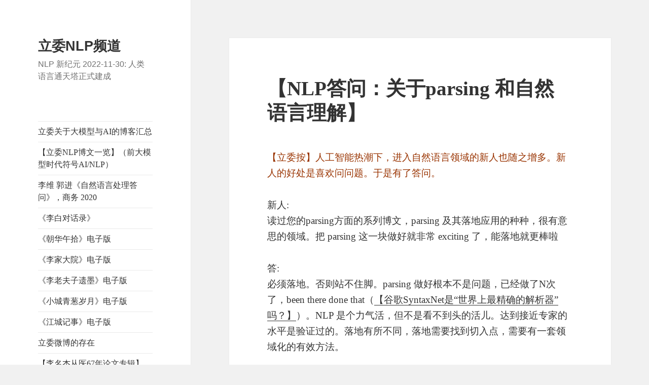

--- FILE ---
content_type: text/html; charset=UTF-8
request_url: https://liweinlp.com/4346
body_size: 17836
content:
<!DOCTYPE html>
<html lang="zh-Hans" class="no-js">
<head>
	<meta charset="UTF-8">
	<meta name="viewport" content="width=device-width, initial-scale=1.0">
	<link rel="profile" href="https://gmpg.org/xfn/11">
	<link rel="pingback" href="https://liweinlp.com/xmlrpc.php">
	<script>(function(html){html.className = html.className.replace(/\bno-js\b/,'js')})(document.documentElement);</script>
<title>【NLP答问：关于parsing 和自然语言理解】 - 立委NLP频道</title>
<meta name='robots' content='max-image-preview:large' />
<link rel='dns-prefetch' href='//liweinlp.com' />
<link rel="alternate" type="application/rss+xml" title="立委NLP频道 &raquo; Feed" href="https://liweinlp.com/feed" />
<link rel="alternate" type="application/rss+xml" title="立委NLP频道 &raquo; 评论 Feed" href="https://liweinlp.com/comments/feed" />
<link rel="alternate" type="application/rss+xml" title="立委NLP频道 &raquo; 【NLP答问：关于parsing 和自然语言理解】 评论 Feed" href="https://liweinlp.com/4346/feed" />
<link rel="alternate" title="oEmbed (JSON)" type="application/json+oembed" href="https://liweinlp.com/wp-json/oembed/1.0/embed?url=https%3A%2F%2Fliweinlp.com%2F4346" />
<link rel="alternate" title="oEmbed (XML)" type="text/xml+oembed" href="https://liweinlp.com/wp-json/oembed/1.0/embed?url=https%3A%2F%2Fliweinlp.com%2F4346&#038;format=xml" />
<style id='wp-img-auto-sizes-contain-inline-css'>
img:is([sizes=auto i],[sizes^="auto," i]){contain-intrinsic-size:3000px 1500px}
/*# sourceURL=wp-img-auto-sizes-contain-inline-css */
</style>
<style id='wp-block-library-inline-css'>
:root{--wp-block-synced-color:#7a00df;--wp-block-synced-color--rgb:122,0,223;--wp-bound-block-color:var(--wp-block-synced-color);--wp-editor-canvas-background:#ddd;--wp-admin-theme-color:#007cba;--wp-admin-theme-color--rgb:0,124,186;--wp-admin-theme-color-darker-10:#006ba1;--wp-admin-theme-color-darker-10--rgb:0,107,160.5;--wp-admin-theme-color-darker-20:#005a87;--wp-admin-theme-color-darker-20--rgb:0,90,135;--wp-admin-border-width-focus:2px}@media (min-resolution:192dpi){:root{--wp-admin-border-width-focus:1.5px}}.wp-element-button{cursor:pointer}:root .has-very-light-gray-background-color{background-color:#eee}:root .has-very-dark-gray-background-color{background-color:#313131}:root .has-very-light-gray-color{color:#eee}:root .has-very-dark-gray-color{color:#313131}:root .has-vivid-green-cyan-to-vivid-cyan-blue-gradient-background{background:linear-gradient(135deg,#00d084,#0693e3)}:root .has-purple-crush-gradient-background{background:linear-gradient(135deg,#34e2e4,#4721fb 50%,#ab1dfe)}:root .has-hazy-dawn-gradient-background{background:linear-gradient(135deg,#faaca8,#dad0ec)}:root .has-subdued-olive-gradient-background{background:linear-gradient(135deg,#fafae1,#67a671)}:root .has-atomic-cream-gradient-background{background:linear-gradient(135deg,#fdd79a,#004a59)}:root .has-nightshade-gradient-background{background:linear-gradient(135deg,#330968,#31cdcf)}:root .has-midnight-gradient-background{background:linear-gradient(135deg,#020381,#2874fc)}:root{--wp--preset--font-size--normal:16px;--wp--preset--font-size--huge:42px}.has-regular-font-size{font-size:1em}.has-larger-font-size{font-size:2.625em}.has-normal-font-size{font-size:var(--wp--preset--font-size--normal)}.has-huge-font-size{font-size:var(--wp--preset--font-size--huge)}:root .has-text-align-center{text-align:center}:root .has-text-align-left{text-align:left}:root .has-text-align-right{text-align:right}.has-fit-text{white-space:nowrap!important}#end-resizable-editor-section{display:none}.aligncenter{clear:both}.items-justified-left{justify-content:flex-start}.items-justified-center{justify-content:center}.items-justified-right{justify-content:flex-end}.items-justified-space-between{justify-content:space-between}.screen-reader-text{word-wrap:normal!important;border:0;clip-path:inset(50%);height:1px;margin:-1px;overflow:hidden;padding:0;position:absolute;width:1px}.screen-reader-text:focus{background-color:#ddd;clip-path:none;color:#444;display:block;font-size:1em;height:auto;left:5px;line-height:normal;padding:15px 23px 14px;text-decoration:none;top:5px;width:auto;z-index:100000}html :where(.has-border-color){border-style:solid}html :where([style*=border-top-color]){border-top-style:solid}html :where([style*=border-right-color]){border-right-style:solid}html :where([style*=border-bottom-color]){border-bottom-style:solid}html :where([style*=border-left-color]){border-left-style:solid}html :where([style*=border-width]){border-style:solid}html :where([style*=border-top-width]){border-top-style:solid}html :where([style*=border-right-width]){border-right-style:solid}html :where([style*=border-bottom-width]){border-bottom-style:solid}html :where([style*=border-left-width]){border-left-style:solid}html :where(img[class*=wp-image-]){height:auto;max-width:100%}:where(figure){margin:0 0 1em}html :where(.is-position-sticky){--wp-admin--admin-bar--position-offset:var(--wp-admin--admin-bar--height,0px)}@media screen and (max-width:600px){html :where(.is-position-sticky){--wp-admin--admin-bar--position-offset:0px}}

/*# sourceURL=wp-block-library-inline-css */
</style><style id='global-styles-inline-css'>
:root{--wp--preset--aspect-ratio--square: 1;--wp--preset--aspect-ratio--4-3: 4/3;--wp--preset--aspect-ratio--3-4: 3/4;--wp--preset--aspect-ratio--3-2: 3/2;--wp--preset--aspect-ratio--2-3: 2/3;--wp--preset--aspect-ratio--16-9: 16/9;--wp--preset--aspect-ratio--9-16: 9/16;--wp--preset--color--black: #000000;--wp--preset--color--cyan-bluish-gray: #abb8c3;--wp--preset--color--white: #fff;--wp--preset--color--pale-pink: #f78da7;--wp--preset--color--vivid-red: #cf2e2e;--wp--preset--color--luminous-vivid-orange: #ff6900;--wp--preset--color--luminous-vivid-amber: #fcb900;--wp--preset--color--light-green-cyan: #7bdcb5;--wp--preset--color--vivid-green-cyan: #00d084;--wp--preset--color--pale-cyan-blue: #8ed1fc;--wp--preset--color--vivid-cyan-blue: #0693e3;--wp--preset--color--vivid-purple: #9b51e0;--wp--preset--color--dark-gray: #111;--wp--preset--color--light-gray: #f1f1f1;--wp--preset--color--yellow: #f4ca16;--wp--preset--color--dark-brown: #352712;--wp--preset--color--medium-pink: #e53b51;--wp--preset--color--light-pink: #ffe5d1;--wp--preset--color--dark-purple: #2e2256;--wp--preset--color--purple: #674970;--wp--preset--color--blue-gray: #22313f;--wp--preset--color--bright-blue: #55c3dc;--wp--preset--color--light-blue: #e9f2f9;--wp--preset--gradient--vivid-cyan-blue-to-vivid-purple: linear-gradient(135deg,rgb(6,147,227) 0%,rgb(155,81,224) 100%);--wp--preset--gradient--light-green-cyan-to-vivid-green-cyan: linear-gradient(135deg,rgb(122,220,180) 0%,rgb(0,208,130) 100%);--wp--preset--gradient--luminous-vivid-amber-to-luminous-vivid-orange: linear-gradient(135deg,rgb(252,185,0) 0%,rgb(255,105,0) 100%);--wp--preset--gradient--luminous-vivid-orange-to-vivid-red: linear-gradient(135deg,rgb(255,105,0) 0%,rgb(207,46,46) 100%);--wp--preset--gradient--very-light-gray-to-cyan-bluish-gray: linear-gradient(135deg,rgb(238,238,238) 0%,rgb(169,184,195) 100%);--wp--preset--gradient--cool-to-warm-spectrum: linear-gradient(135deg,rgb(74,234,220) 0%,rgb(151,120,209) 20%,rgb(207,42,186) 40%,rgb(238,44,130) 60%,rgb(251,105,98) 80%,rgb(254,248,76) 100%);--wp--preset--gradient--blush-light-purple: linear-gradient(135deg,rgb(255,206,236) 0%,rgb(152,150,240) 100%);--wp--preset--gradient--blush-bordeaux: linear-gradient(135deg,rgb(254,205,165) 0%,rgb(254,45,45) 50%,rgb(107,0,62) 100%);--wp--preset--gradient--luminous-dusk: linear-gradient(135deg,rgb(255,203,112) 0%,rgb(199,81,192) 50%,rgb(65,88,208) 100%);--wp--preset--gradient--pale-ocean: linear-gradient(135deg,rgb(255,245,203) 0%,rgb(182,227,212) 50%,rgb(51,167,181) 100%);--wp--preset--gradient--electric-grass: linear-gradient(135deg,rgb(202,248,128) 0%,rgb(113,206,126) 100%);--wp--preset--gradient--midnight: linear-gradient(135deg,rgb(2,3,129) 0%,rgb(40,116,252) 100%);--wp--preset--gradient--dark-gray-gradient-gradient: linear-gradient(90deg, rgba(17,17,17,1) 0%, rgba(42,42,42,1) 100%);--wp--preset--gradient--light-gray-gradient: linear-gradient(90deg, rgba(241,241,241,1) 0%, rgba(215,215,215,1) 100%);--wp--preset--gradient--white-gradient: linear-gradient(90deg, rgba(255,255,255,1) 0%, rgba(230,230,230,1) 100%);--wp--preset--gradient--yellow-gradient: linear-gradient(90deg, rgba(244,202,22,1) 0%, rgba(205,168,10,1) 100%);--wp--preset--gradient--dark-brown-gradient: linear-gradient(90deg, rgba(53,39,18,1) 0%, rgba(91,67,31,1) 100%);--wp--preset--gradient--medium-pink-gradient: linear-gradient(90deg, rgba(229,59,81,1) 0%, rgba(209,28,51,1) 100%);--wp--preset--gradient--light-pink-gradient: linear-gradient(90deg, rgba(255,229,209,1) 0%, rgba(255,200,158,1) 100%);--wp--preset--gradient--dark-purple-gradient: linear-gradient(90deg, rgba(46,34,86,1) 0%, rgba(66,48,123,1) 100%);--wp--preset--gradient--purple-gradient: linear-gradient(90deg, rgba(103,73,112,1) 0%, rgba(131,93,143,1) 100%);--wp--preset--gradient--blue-gray-gradient: linear-gradient(90deg, rgba(34,49,63,1) 0%, rgba(52,75,96,1) 100%);--wp--preset--gradient--bright-blue-gradient: linear-gradient(90deg, rgba(85,195,220,1) 0%, rgba(43,180,211,1) 100%);--wp--preset--gradient--light-blue-gradient: linear-gradient(90deg, rgba(233,242,249,1) 0%, rgba(193,218,238,1) 100%);--wp--preset--font-size--small: 13px;--wp--preset--font-size--medium: 20px;--wp--preset--font-size--large: 36px;--wp--preset--font-size--x-large: 42px;--wp--preset--spacing--20: 0.44rem;--wp--preset--spacing--30: 0.67rem;--wp--preset--spacing--40: 1rem;--wp--preset--spacing--50: 1.5rem;--wp--preset--spacing--60: 2.25rem;--wp--preset--spacing--70: 3.38rem;--wp--preset--spacing--80: 5.06rem;--wp--preset--shadow--natural: 6px 6px 9px rgba(0, 0, 0, 0.2);--wp--preset--shadow--deep: 12px 12px 50px rgba(0, 0, 0, 0.4);--wp--preset--shadow--sharp: 6px 6px 0px rgba(0, 0, 0, 0.2);--wp--preset--shadow--outlined: 6px 6px 0px -3px rgb(255, 255, 255), 6px 6px rgb(0, 0, 0);--wp--preset--shadow--crisp: 6px 6px 0px rgb(0, 0, 0);}:where(.is-layout-flex){gap: 0.5em;}:where(.is-layout-grid){gap: 0.5em;}body .is-layout-flex{display: flex;}.is-layout-flex{flex-wrap: wrap;align-items: center;}.is-layout-flex > :is(*, div){margin: 0;}body .is-layout-grid{display: grid;}.is-layout-grid > :is(*, div){margin: 0;}:where(.wp-block-columns.is-layout-flex){gap: 2em;}:where(.wp-block-columns.is-layout-grid){gap: 2em;}:where(.wp-block-post-template.is-layout-flex){gap: 1.25em;}:where(.wp-block-post-template.is-layout-grid){gap: 1.25em;}.has-black-color{color: var(--wp--preset--color--black) !important;}.has-cyan-bluish-gray-color{color: var(--wp--preset--color--cyan-bluish-gray) !important;}.has-white-color{color: var(--wp--preset--color--white) !important;}.has-pale-pink-color{color: var(--wp--preset--color--pale-pink) !important;}.has-vivid-red-color{color: var(--wp--preset--color--vivid-red) !important;}.has-luminous-vivid-orange-color{color: var(--wp--preset--color--luminous-vivid-orange) !important;}.has-luminous-vivid-amber-color{color: var(--wp--preset--color--luminous-vivid-amber) !important;}.has-light-green-cyan-color{color: var(--wp--preset--color--light-green-cyan) !important;}.has-vivid-green-cyan-color{color: var(--wp--preset--color--vivid-green-cyan) !important;}.has-pale-cyan-blue-color{color: var(--wp--preset--color--pale-cyan-blue) !important;}.has-vivid-cyan-blue-color{color: var(--wp--preset--color--vivid-cyan-blue) !important;}.has-vivid-purple-color{color: var(--wp--preset--color--vivid-purple) !important;}.has-black-background-color{background-color: var(--wp--preset--color--black) !important;}.has-cyan-bluish-gray-background-color{background-color: var(--wp--preset--color--cyan-bluish-gray) !important;}.has-white-background-color{background-color: var(--wp--preset--color--white) !important;}.has-pale-pink-background-color{background-color: var(--wp--preset--color--pale-pink) !important;}.has-vivid-red-background-color{background-color: var(--wp--preset--color--vivid-red) !important;}.has-luminous-vivid-orange-background-color{background-color: var(--wp--preset--color--luminous-vivid-orange) !important;}.has-luminous-vivid-amber-background-color{background-color: var(--wp--preset--color--luminous-vivid-amber) !important;}.has-light-green-cyan-background-color{background-color: var(--wp--preset--color--light-green-cyan) !important;}.has-vivid-green-cyan-background-color{background-color: var(--wp--preset--color--vivid-green-cyan) !important;}.has-pale-cyan-blue-background-color{background-color: var(--wp--preset--color--pale-cyan-blue) !important;}.has-vivid-cyan-blue-background-color{background-color: var(--wp--preset--color--vivid-cyan-blue) !important;}.has-vivid-purple-background-color{background-color: var(--wp--preset--color--vivid-purple) !important;}.has-black-border-color{border-color: var(--wp--preset--color--black) !important;}.has-cyan-bluish-gray-border-color{border-color: var(--wp--preset--color--cyan-bluish-gray) !important;}.has-white-border-color{border-color: var(--wp--preset--color--white) !important;}.has-pale-pink-border-color{border-color: var(--wp--preset--color--pale-pink) !important;}.has-vivid-red-border-color{border-color: var(--wp--preset--color--vivid-red) !important;}.has-luminous-vivid-orange-border-color{border-color: var(--wp--preset--color--luminous-vivid-orange) !important;}.has-luminous-vivid-amber-border-color{border-color: var(--wp--preset--color--luminous-vivid-amber) !important;}.has-light-green-cyan-border-color{border-color: var(--wp--preset--color--light-green-cyan) !important;}.has-vivid-green-cyan-border-color{border-color: var(--wp--preset--color--vivid-green-cyan) !important;}.has-pale-cyan-blue-border-color{border-color: var(--wp--preset--color--pale-cyan-blue) !important;}.has-vivid-cyan-blue-border-color{border-color: var(--wp--preset--color--vivid-cyan-blue) !important;}.has-vivid-purple-border-color{border-color: var(--wp--preset--color--vivid-purple) !important;}.has-vivid-cyan-blue-to-vivid-purple-gradient-background{background: var(--wp--preset--gradient--vivid-cyan-blue-to-vivid-purple) !important;}.has-light-green-cyan-to-vivid-green-cyan-gradient-background{background: var(--wp--preset--gradient--light-green-cyan-to-vivid-green-cyan) !important;}.has-luminous-vivid-amber-to-luminous-vivid-orange-gradient-background{background: var(--wp--preset--gradient--luminous-vivid-amber-to-luminous-vivid-orange) !important;}.has-luminous-vivid-orange-to-vivid-red-gradient-background{background: var(--wp--preset--gradient--luminous-vivid-orange-to-vivid-red) !important;}.has-very-light-gray-to-cyan-bluish-gray-gradient-background{background: var(--wp--preset--gradient--very-light-gray-to-cyan-bluish-gray) !important;}.has-cool-to-warm-spectrum-gradient-background{background: var(--wp--preset--gradient--cool-to-warm-spectrum) !important;}.has-blush-light-purple-gradient-background{background: var(--wp--preset--gradient--blush-light-purple) !important;}.has-blush-bordeaux-gradient-background{background: var(--wp--preset--gradient--blush-bordeaux) !important;}.has-luminous-dusk-gradient-background{background: var(--wp--preset--gradient--luminous-dusk) !important;}.has-pale-ocean-gradient-background{background: var(--wp--preset--gradient--pale-ocean) !important;}.has-electric-grass-gradient-background{background: var(--wp--preset--gradient--electric-grass) !important;}.has-midnight-gradient-background{background: var(--wp--preset--gradient--midnight) !important;}.has-small-font-size{font-size: var(--wp--preset--font-size--small) !important;}.has-medium-font-size{font-size: var(--wp--preset--font-size--medium) !important;}.has-large-font-size{font-size: var(--wp--preset--font-size--large) !important;}.has-x-large-font-size{font-size: var(--wp--preset--font-size--x-large) !important;}
/*# sourceURL=global-styles-inline-css */
</style>

<style id='classic-theme-styles-inline-css'>
.wp-block-button__link{background-color:#32373c;border-radius:9999px;box-shadow:none;color:#fff;font-size:1.125em;padding:calc(.667em + 2px) calc(1.333em + 2px);text-decoration:none}.wp-block-file__button{background:#32373c;color:#fff}.wp-block-accordion-heading{margin:0}.wp-block-accordion-heading__toggle{background-color:inherit!important;color:inherit!important}.wp-block-accordion-heading__toggle:not(:focus-visible){outline:none}.wp-block-accordion-heading__toggle:focus,.wp-block-accordion-heading__toggle:hover{background-color:inherit!important;border:none;box-shadow:none;color:inherit;padding:var(--wp--preset--spacing--20,1em) 0;text-decoration:none}.wp-block-accordion-heading__toggle:focus-visible{outline:auto;outline-offset:0}
/*# sourceURL=https://liweinlp.com/wp-content/plugins/gutenberg/build/styles/block-library/classic.css */
</style>
<link rel='stylesheet' id='twentyfifteen-fonts-css' href='https://liwei.contentdeliver.net/wp-content/themes/twentyfifteen/assets/fonts/noto-sans-plus-noto-serif-plus-inconsolata.css?ver=20230328' media='all' />
<link rel='stylesheet' id='genericons-css' href='https://liwei.contentdeliver.net/wp-content/themes/twentyfifteen/genericons/genericons.css?ver=20201026' media='all' />
<link rel='stylesheet' id='twentyfifteen-style-css' href='https://liwei.contentdeliver.net/wp-content/themes/twentyfifteen/style.css?ver=20250415' media='all' />
<link rel='stylesheet' id='twentyfifteen-block-style-css' href='https://liwei.contentdeliver.net/wp-content/themes/twentyfifteen/css/blocks.css?ver=20240715' media='all' />
<script src="https://liwei.contentdeliver.net/wp-includes/js/jquery/jquery.min.js?ver=3.7.1" id="jquery-core-js"></script>
<script src="https://liwei.contentdeliver.net/wp-includes/js/jquery/jquery-migrate.min.js?ver=3.4.1" id="jquery-migrate-js"></script>
<script id="twentyfifteen-script-js-extra">
var screenReaderText = {"expand":"\u003Cspan class=\"screen-reader-text\"\u003E\u5c55\u5f00\u5b50\u83dc\u5355\u003C/span\u003E","collapse":"\u003Cspan class=\"screen-reader-text\"\u003E\u6298\u53e0\u5b50\u83dc\u5355\u003C/span\u003E"};
//# sourceURL=twentyfifteen-script-js-extra
</script>
<script src="https://liwei.contentdeliver.net/wp-content/themes/twentyfifteen/js/functions.js?ver=20250303" id="twentyfifteen-script-js" defer data-wp-strategy="defer"></script>
<link rel="https://api.w.org/" href="https://liweinlp.com/wp-json/" /><link rel="alternate" title="JSON" type="application/json" href="https://liweinlp.com/wp-json/wp/v2/posts/4346" /><link rel="EditURI" type="application/rsd+xml" title="RSD" href="https://liweinlp.com/xmlrpc.php?rsd" />
<link rel="canonical" href="https://liweinlp.com/4346" />
<style>.recentcomments a{display:inline !important;padding:0 !important;margin:0 !important;}</style><link rel="icon" href="https://liwei.contentdeliver.net/wp-content/uploads/2016/06/cropped-IMG_4532-32x32.jpg" sizes="32x32" />
<link rel="icon" href="https://liwei.contentdeliver.net/wp-content/uploads/2016/06/cropped-IMG_4532-192x192.jpg" sizes="192x192" />
<link rel="apple-touch-icon" href="https://liwei.contentdeliver.net/wp-content/uploads/2016/06/cropped-IMG_4532-180x180.jpg" />
<meta name="msapplication-TileImage" content="https://liwei.contentdeliver.net/wp-content/uploads/2016/06/cropped-IMG_4532-270x270.jpg" />
</head>

<body data-rsssl=1 class="wp-singular post-template-default single single-post postid-4346 single-format-standard wp-embed-responsive wp-theme-twentyfifteen">
<div id="page" class="hfeed site">
	<a class="skip-link screen-reader-text" href="#content">
		跳至内容	</a>

	<div id="sidebar" class="sidebar">
		<header id="masthead" class="site-header">
			<div class="site-branding">
										<p class="site-title"><a href="https://liweinlp.com/" rel="home" >立委NLP频道</a></p>
												<p class="site-description">NLP 新纪元 2022-11-30: 人类语言通天塔正式建成</p>
										<button class="secondary-toggle">菜单和挂件</button>
			</div><!-- .site-branding -->
		</header><!-- .site-header -->

			<div id="secondary" class="secondary">

					<nav id="site-navigation" class="main-navigation">
				<div class="menu-%e5%85%b3%e4%ba%8e-container"><ul id="menu-%e5%85%b3%e4%ba%8e" class="nav-menu"><li id="menu-item-522" class="menu-item menu-item-type-custom menu-item-object-custom menu-item-522"><a href="https://liweinlp.com/13260">立委关于大模型与AI的博客汇总</a></li>
<li id="menu-item-523" class="menu-item menu-item-type-custom menu-item-object-custom menu-item-523"><a href="https://liweinlp.com/?p=342">【立委NLP博文一览】（前大模型时代符号AI/NLP）</a></li>
<li id="menu-item-11640" class="menu-item menu-item-type-custom menu-item-object-custom menu-item-11640"><a href="https://book.douban.com/subject/35025943/">李维 郭进《自然语言处理答问》，商务 2020</a></li>
<li id="menu-item-11213" class="menu-item menu-item-type-custom menu-item-object-custom menu-item-11213"><a href="https://liweinlp.com/?p=1988">《李白对话录》</a></li>
<li id="menu-item-524" class="menu-item menu-item-type-custom menu-item-object-custom menu-item-524"><a href="https://liweinlp.com/?p=8994">《朝华午拾》电子版</a></li>
<li id="menu-item-10833" class="menu-item menu-item-type-custom menu-item-object-custom menu-item-10833"><a href="https://liweinlp.com/?p=8524">《李家大院》电子版</a></li>
<li id="menu-item-10834" class="menu-item menu-item-type-custom menu-item-object-custom menu-item-10834"><a href="https://liweinlp.com/?p=8877">《李老夫子遗墨》电子版</a></li>
<li id="menu-item-10835" class="menu-item menu-item-type-custom menu-item-object-custom menu-item-10835"><a href="https://liweinlp.com/?p=10798">《小城青葱岁月》电子版</a></li>
<li id="menu-item-11497" class="menu-item menu-item-type-custom menu-item-object-custom menu-item-11497"><a href="https://liweinlp.com/?p=11221">《江城记事》电子版</a></li>
<li id="menu-item-11216" class="menu-item menu-item-type-custom menu-item-object-custom menu-item-11216"><a href="https://weibo.com/u/2316531634">立委微博的存在</a></li>
<li id="menu-item-11217" class="menu-item menu-item-type-custom menu-item-object-custom menu-item-11217"><a href="https://liweinlp.com/?p=9312">【李名杰从医67年论文专辑】（电子版）</a></li>
<li id="menu-item-11466" class="menu-item menu-item-type-custom menu-item-object-custom menu-item-11466"><a href="https://liweinlp.com/?p=11456">【李名杰从医67年论文专辑（英语电子版）】</a></li>
<li id="menu-item-11232" class="menu-item menu-item-type-post_type menu-item-object-page menu-item-11232"><a href="https://liweinlp.com/%e5%85%b3%e4%ba%8e%e4%bd%9c%e8%80%85">关于作者</a></li>
</ul></div>			</nav><!-- .main-navigation -->
		
					<nav id="social-navigation" class="social-navigation">
							</nav><!-- .social-navigation -->
		
					<div id="widget-area" class="widget-area" role="complementary">
				<aside id="search-2" class="widget widget_search"><form role="search" method="get" class="search-form" action="https://liweinlp.com/">
				<label>
					<span class="screen-reader-text">搜索：</span>
					<input type="search" class="search-field" placeholder="搜索&hellip;" value="" name="s" />
				</label>
				<input type="submit" class="search-submit screen-reader-text" value="搜索" />
			</form></aside>
		<aside id="recent-posts-2" class="widget widget_recent_entries">
		<h2 class="widget-title">近期文章</h2><nav aria-label="近期文章">
		<ul>
											<li>
					<a href="https://liweinlp.com/13452">从 “Fake It” 到 “Vibe It”</a>
									</li>
											<li>
					<a href="https://liweinlp.com/13451">耳机是你的贴身陪伴吗</a>
									</li>
											<li>
					<a href="https://liweinlp.com/13449">从open ai 主打的 耳后AI耳机谈起</a>
									</li>
											<li>
					<a href="https://liweinlp.com/13447">全双工到天花板的豆包</a>
									</li>
											<li>
					<a href="https://liweinlp.com/13446">FSD + Grok：超人老司机，带着“实习导游”上路</a>
									</li>
					</ul>

		</nav></aside><aside id="recent-comments-2" class="widget widget_recent_comments"><h2 class="widget-title">近期评论</h2><nav aria-label="近期评论"><ul id="recentcomments"><li class="recentcomments"><span class="comment-author-link">匿名</span> 发表在《<a href="https://liweinlp.com/13440#comment-42095">梁文峰团队的 mHC 研究在做什么</a>》</li><li class="recentcomments"><span class="comment-author-link">匿名</span> 发表在《<a href="https://liweinlp.com/13440#comment-42049">梁文峰团队的 mHC 研究在做什么</a>》</li><li class="recentcomments"><span class="comment-author-link"><a href="http://r-diploma26.ru" class="url" rel="ugc external nofollow">Diplomi_xzoa</a></span> 发表在《<a href="https://liweinlp.com/13183#comment-39394">非量化自回归视频生成模型NOVA的技术路线</a>》</li><li class="recentcomments"><span class="comment-author-link"><a href="http://r-diploma22.ru" class="url" rel="ugc external nofollow">Diplomi_lsmr</a></span> 发表在《<a href="https://liweinlp.com/13183#comment-39393">非量化自回归视频生成模型NOVA的技术路线</a>》</li><li class="recentcomments"><span class="comment-author-link"><a href="https://r-diploma18.ru" class="url" rel="ugc external nofollow">Diplomi_ynKn</a></span> 发表在《<a href="https://liweinlp.com/13306#comment-39344">Demystifying the misconception of "Lossless Compression as Intelligence"</a>》</li></ul></nav></aside><aside id="archives-2" class="widget widget_archive"><h2 class="widget-title">归档</h2><nav aria-label="归档">
			<ul>
					<li><a href='https://liweinlp.com/date/2026/01'>2026 年 1 月</a></li>
	<li><a href='https://liweinlp.com/date/2025/12'>2025 年 12 月</a></li>
	<li><a href='https://liweinlp.com/date/2025/11'>2025 年 11 月</a></li>
	<li><a href='https://liweinlp.com/date/2025/09'>2025 年 9 月</a></li>
	<li><a href='https://liweinlp.com/date/2025/08'>2025 年 8 月</a></li>
	<li><a href='https://liweinlp.com/date/2025/07'>2025 年 7 月</a></li>
	<li><a href='https://liweinlp.com/date/2025/06'>2025 年 6 月</a></li>
	<li><a href='https://liweinlp.com/date/2025/05'>2025 年 5 月</a></li>
	<li><a href='https://liweinlp.com/date/2025/04'>2025 年 4 月</a></li>
	<li><a href='https://liweinlp.com/date/2025/03'>2025 年 3 月</a></li>
	<li><a href='https://liweinlp.com/date/2025/02'>2025 年 2 月</a></li>
	<li><a href='https://liweinlp.com/date/2025/01'>2025 年 1 月</a></li>
	<li><a href='https://liweinlp.com/date/2024/09'>2024 年 9 月</a></li>
	<li><a href='https://liweinlp.com/date/2024/08'>2024 年 8 月</a></li>
	<li><a href='https://liweinlp.com/date/2024/07'>2024 年 7 月</a></li>
	<li><a href='https://liweinlp.com/date/2024/06'>2024 年 6 月</a></li>
	<li><a href='https://liweinlp.com/date/2024/05'>2024 年 5 月</a></li>
	<li><a href='https://liweinlp.com/date/2024/04'>2024 年 4 月</a></li>
	<li><a href='https://liweinlp.com/date/2024/03'>2024 年 3 月</a></li>
	<li><a href='https://liweinlp.com/date/2024/02'>2024 年 2 月</a></li>
	<li><a href='https://liweinlp.com/date/2023/12'>2023 年 12 月</a></li>
	<li><a href='https://liweinlp.com/date/2023/11'>2023 年 11 月</a></li>
	<li><a href='https://liweinlp.com/date/2023/10'>2023 年 10 月</a></li>
	<li><a href='https://liweinlp.com/date/2023/09'>2023 年 9 月</a></li>
	<li><a href='https://liweinlp.com/date/2023/08'>2023 年 8 月</a></li>
	<li><a href='https://liweinlp.com/date/2023/07'>2023 年 7 月</a></li>
	<li><a href='https://liweinlp.com/date/2023/05'>2023 年 5 月</a></li>
	<li><a href='https://liweinlp.com/date/2023/04'>2023 年 4 月</a></li>
	<li><a href='https://liweinlp.com/date/2023/03'>2023 年 3 月</a></li>
	<li><a href='https://liweinlp.com/date/2023/02'>2023 年 2 月</a></li>
	<li><a href='https://liweinlp.com/date/2023/01'>2023 年 1 月</a></li>
	<li><a href='https://liweinlp.com/date/2022/12'>2022 年 12 月</a></li>
	<li><a href='https://liweinlp.com/date/2022/11'>2022 年 11 月</a></li>
	<li><a href='https://liweinlp.com/date/2022/10'>2022 年 10 月</a></li>
	<li><a href='https://liweinlp.com/date/2022/09'>2022 年 9 月</a></li>
	<li><a href='https://liweinlp.com/date/2022/08'>2022 年 8 月</a></li>
	<li><a href='https://liweinlp.com/date/2022/07'>2022 年 7 月</a></li>
	<li><a href='https://liweinlp.com/date/2022/05'>2022 年 5 月</a></li>
	<li><a href='https://liweinlp.com/date/2022/04'>2022 年 4 月</a></li>
	<li><a href='https://liweinlp.com/date/2022/03'>2022 年 3 月</a></li>
	<li><a href='https://liweinlp.com/date/2022/02'>2022 年 2 月</a></li>
	<li><a href='https://liweinlp.com/date/2022/01'>2022 年 1 月</a></li>
	<li><a href='https://liweinlp.com/date/2021/12'>2021 年 12 月</a></li>
	<li><a href='https://liweinlp.com/date/2021/10'>2021 年 10 月</a></li>
	<li><a href='https://liweinlp.com/date/2021/09'>2021 年 9 月</a></li>
	<li><a href='https://liweinlp.com/date/2021/08'>2021 年 8 月</a></li>
	<li><a href='https://liweinlp.com/date/2021/07'>2021 年 7 月</a></li>
	<li><a href='https://liweinlp.com/date/2021/06'>2021 年 6 月</a></li>
	<li><a href='https://liweinlp.com/date/2021/04'>2021 年 4 月</a></li>
	<li><a href='https://liweinlp.com/date/2021/03'>2021 年 3 月</a></li>
	<li><a href='https://liweinlp.com/date/2020/09'>2020 年 9 月</a></li>
	<li><a href='https://liweinlp.com/date/2020/07'>2020 年 7 月</a></li>
	<li><a href='https://liweinlp.com/date/2020/06'>2020 年 6 月</a></li>
	<li><a href='https://liweinlp.com/date/2020/05'>2020 年 5 月</a></li>
	<li><a href='https://liweinlp.com/date/2020/04'>2020 年 4 月</a></li>
	<li><a href='https://liweinlp.com/date/2020/03'>2020 年 3 月</a></li>
	<li><a href='https://liweinlp.com/date/2020/02'>2020 年 2 月</a></li>
	<li><a href='https://liweinlp.com/date/2020/01'>2020 年 1 月</a></li>
	<li><a href='https://liweinlp.com/date/2019/08'>2019 年 8 月</a></li>
	<li><a href='https://liweinlp.com/date/2019/07'>2019 年 7 月</a></li>
	<li><a href='https://liweinlp.com/date/2019/06'>2019 年 6 月</a></li>
	<li><a href='https://liweinlp.com/date/2019/05'>2019 年 5 月</a></li>
	<li><a href='https://liweinlp.com/date/2019/04'>2019 年 4 月</a></li>
	<li><a href='https://liweinlp.com/date/2019/03'>2019 年 3 月</a></li>
	<li><a href='https://liweinlp.com/date/2019/02'>2019 年 2 月</a></li>
	<li><a href='https://liweinlp.com/date/2019/01'>2019 年 1 月</a></li>
	<li><a href='https://liweinlp.com/date/2018/12'>2018 年 12 月</a></li>
	<li><a href='https://liweinlp.com/date/2018/11'>2018 年 11 月</a></li>
	<li><a href='https://liweinlp.com/date/2018/05'>2018 年 5 月</a></li>
	<li><a href='https://liweinlp.com/date/2018/04'>2018 年 4 月</a></li>
	<li><a href='https://liweinlp.com/date/2018/03'>2018 年 3 月</a></li>
	<li><a href='https://liweinlp.com/date/2018/02'>2018 年 2 月</a></li>
	<li><a href='https://liweinlp.com/date/2018/01'>2018 年 1 月</a></li>
	<li><a href='https://liweinlp.com/date/2017/12'>2017 年 12 月</a></li>
	<li><a href='https://liweinlp.com/date/2017/11'>2017 年 11 月</a></li>
	<li><a href='https://liweinlp.com/date/2017/10'>2017 年 10 月</a></li>
	<li><a href='https://liweinlp.com/date/2017/09'>2017 年 9 月</a></li>
	<li><a href='https://liweinlp.com/date/2017/08'>2017 年 8 月</a></li>
	<li><a href='https://liweinlp.com/date/2017/07'>2017 年 7 月</a></li>
	<li><a href='https://liweinlp.com/date/2017/06'>2017 年 6 月</a></li>
	<li><a href='https://liweinlp.com/date/2017/05'>2017 年 5 月</a></li>
	<li><a href='https://liweinlp.com/date/2017/04'>2017 年 4 月</a></li>
	<li><a href='https://liweinlp.com/date/2017/03'>2017 年 3 月</a></li>
	<li><a href='https://liweinlp.com/date/2017/02'>2017 年 2 月</a></li>
	<li><a href='https://liweinlp.com/date/2017/01'>2017 年 1 月</a></li>
	<li><a href='https://liweinlp.com/date/2016/12'>2016 年 12 月</a></li>
	<li><a href='https://liweinlp.com/date/2016/11'>2016 年 11 月</a></li>
	<li><a href='https://liweinlp.com/date/2016/10'>2016 年 10 月</a></li>
	<li><a href='https://liweinlp.com/date/2016/09'>2016 年 9 月</a></li>
	<li><a href='https://liweinlp.com/date/2016/08'>2016 年 8 月</a></li>
	<li><a href='https://liweinlp.com/date/2016/07'>2016 年 7 月</a></li>
	<li><a href='https://liweinlp.com/date/2016/06'>2016 年 6 月</a></li>
			</ul>

			</nav></aside><aside id="categories-2" class="widget widget_categories"><h2 class="widget-title">分类</h2><nav aria-label="分类">
			<ul>
					<li class="cat-item cat-item-30"><a href="https://liweinlp.com/category/ai-%e6%bd%ae%e6%b5%81">AI 潮流</a>
</li>
	<li class="cat-item cat-item-29"><a href="https://liweinlp.com/category/ai%e6%bd%ae%e6%b5%81">AI潮流</a>
</li>
	<li class="cat-item cat-item-2"><a href="https://liweinlp.com/category/english">English</a>
</li>
	<li class="cat-item cat-item-10"><a href="https://liweinlp.com/category/applications">NLP应用</a>
</li>
	<li class="cat-item cat-item-3"><a href="https://liweinlp.com/category/story">NLP掌故</a>
</li>
	<li class="cat-item cat-item-6"><a href="https://liweinlp.com/category/approach">NLP方法论</a>
</li>
	<li class="cat-item cat-item-5"><a href="https://liweinlp.com/category/architecture">NLP架构</a>
</li>
	<li class="cat-item cat-item-4"><a href="https://liweinlp.com/category/parsing">Parsing</a>
</li>
	<li class="cat-item cat-item-12"><a href="https://liweinlp.com/category/chinese-nlp">中文处理</a>
</li>
	<li class="cat-item cat-item-7"><a href="https://liweinlp.com/category/extraction">信息抽取</a>
</li>
	<li class="cat-item cat-item-40"><a href="https://liweinlp.com/category/%e5%94%90%e8%af%97300%e9%a6%96">唐诗300首</a>
</li>
	<li class="cat-item cat-item-43"><a href="https://liweinlp.com/category/%e5%a4%a7%e6%a8%a1%e5%9e%8b">大模型</a>
</li>
	<li class="cat-item cat-item-27"><a href="https://liweinlp.com/category/%e5%a4%ab%e5%ad%90%e9%81%97%e5%a2%a8">夫子遗墨</a>
</li>
	<li class="cat-item cat-item-9"><a href="https://liweinlp.com/category/mining">情报挖掘</a>
</li>
	<li class="cat-item cat-item-28"><a href="https://liweinlp.com/category/%e6%9c%9d%e5%8d%8e%e5%8d%88%e6%8b%be">朝华午拾</a>
</li>
	<li class="cat-item cat-item-31"><a href="https://liweinlp.com/category/%e6%9c%9d%e5%8d%8e%e7%b3%bb%e5%88%97">朝华系列</a>
</li>
	<li class="cat-item cat-item-22"><a href="https://liweinlp.com/category/%e6%9c%ba%e5%99%a8%e7%bf%bb%e8%af%91">机器翻译</a>
</li>
	<li class="cat-item cat-item-1"><a href="https://liweinlp.com/category/uncategorized">杂类</a>
</li>
	<li class="cat-item cat-item-21"><a href="https://liweinlp.com/category/%e7%9f%a5%e8%af%86%e5%9b%be%e8%b0%b1">知识图谱</a>
</li>
	<li class="cat-item cat-item-26"><a href="https://liweinlp.com/category/%e8%80%81%e7%88%b8%e8%ae%ba%e6%96%87">老爸论文</a>
</li>
	<li class="cat-item cat-item-33"><a href="https://liweinlp.com/category/%e8%80%81%e7%88%b8%e8%ae%ba%e6%96%87%e9%9b%86">老爸论文集</a>
</li>
	<li class="cat-item cat-item-11"><a href="https://liweinlp.com/category/sentiment">舆情挖掘</a>
</li>
	<li class="cat-item cat-item-8"><a href="https://liweinlp.com/category/qa">问答系统</a>
</li>
	<li class="cat-item cat-item-24"><a href="https://liweinlp.com/category/%e9%9d%9enlp">非NLP</a>
</li>
	<li class="cat-item cat-item-25"><a href="https://liweinlp.com/category/%e9%a3%8e%e9%9b%a8%e6%98%a5%e7%a7%8b">风雨春秋</a>
</li>
			</ul>

			</nav></aside><aside id="meta-2" class="widget widget_meta"><h2 class="widget-title">其他操作</h2><nav aria-label="其他操作">
		<ul>
						<li><a href="https://liweinlp.com/wp-login.php">登录</a></li>
			<li><a href="https://liweinlp.com/feed">条目 feed</a></li>
			<li><a href="https://liweinlp.com/comments/feed">评论 feed</a></li>

			<li><a href="https://cn.wordpress.org/">WordPress.org</a></li>
		</ul>

		</nav></aside>			</div><!-- .widget-area -->
		
	</div><!-- .secondary -->

	</div><!-- .sidebar -->

	<div id="content" class="site-content">

	<div id="primary" class="content-area">
		<main id="main" class="site-main">

		
<article id="post-4346" class="post-4346 post type-post status-publish format-standard hentry category-uncategorized">
	
	<header class="entry-header">
		<h1 class="entry-title">【NLP答问：关于parsing 和自然语言理解】</h1>	</header><!-- .entry-header -->

	<div class="entry-content">
		<p><span style="color: #993300;">【立委按】人工智能热潮下，进入自然语言领域的新人也随之增多。新人的好处是喜欢问问题。于是有了答问。</span></p>
<p>新人:<br />
读过您的parsing方面的系列博文，parsing 及其落地应用的种种，很有意思的领域。把 parsing 这一块做好就非常 exciting 了，能落地就更棒啦</p>
<p>答:<br />
必须落地。否则站不住脚。parsing 做好根本不是问题，已经做了N次了，been there done that（<a href="https://liweinlp.com/?p=4309" rel="prev"><span class="post-title">【谷歌SyntaxNet是“世界上最精确的解析器”吗？】</span></a>）。NLP 是个力气活，但不是看不到头的活儿。达到接近专家的水平是验证过的。落地有所不同，落地需要找到切入点，需要有一套领域化的有效方法。</p>
<p>力气活指的是迭代：就是不断的迭代，每天迭代10次，一年就是3600次。设计思想和框架机制对路了，剩下的就是不断地根据数据制导，去修正系统，保证走在正路上，避免或尽可能减少 regressions，终会达到彼岸。</p>
<p>新人:<br />
力气活是真的，我之前做 NLU badcase 分析，后来能看到准确率确实在上升。我相信迭代的力量。</p>
<p>现在的 parser 已经足够好了吗？您博客中提到的休眠唤醒机制，世界知识的引入，非确定性表达的问题都已经解决得差不多了吗？</p>
<p>答:<br />
还没有，时间和人力的投入不够，一切重起炉灶，系统架构更加合理科学，但血肉不足。没关系，目标导向，急用先做。有些来不及做的，先放在那里。</p>
<p>新人：<br />
想起您博客中各种奇怪的例子</p>
<p>答:<br />
那是刁难系统的，多是语言现象的犄角旮旯，其实不值得太花力气。古怪的句子的好处是测试鲁棒性（robustness）或者测试有没有补救措施（backoff），主要精力还是应该花在统计性强的常用句子身上，不能被长尾牵着鼻子走。</p>
<p>做中文 parsing 特别让人兴奋，比做英语等 要有意思多了，后者太缺乏挑战性了。</p>
<p>新人：<br />
嗯，中文本身很有魅力</p>
<p>答:<br />
<img fetchpriority="high" decoding="async" class="alignnone wp-image-4349 size-full" src="https://liwei.contentdeliver.net/wp-content/uploads/2018/01/20180125b-1.png" alt="" width="1060" height="311" srcset="https://liwei.contentdeliver.net/wp-content/uploads/2018/01/20180125b-1.png 1060w, https://liwei.contentdeliver.net/wp-content/uploads/2018/01/20180125b-1-300x88.png 300w, https://liwei.contentdeliver.net/wp-content/uploads/2018/01/20180125b-1-768x225.png 768w, https://liwei.contentdeliver.net/wp-content/uploads/2018/01/20180125b-1-1024x300.png 1024w" sizes="(max-width: 1060px) 100vw, 1060px" /></p>
<p>看上去一个字符串 人看着都头晕，如果能自动 parse 出结构来，很让人开心的。</p>
<p>新人：<br />
“看上去一个字符串 人看着都头晕”这句感觉对 parsing 挺难的？</p>
<p>答:<br />
不妨试试：</p>
<p><img decoding="async" class="alignnone wp-image-4351 size-full" src="https://liwei.contentdeliver.net/wp-content/uploads/2018/01/20180125z.png" alt="" width="1122" height="244" srcset="https://liwei.contentdeliver.net/wp-content/uploads/2018/01/20180125z.png 1122w, https://liwei.contentdeliver.net/wp-content/uploads/2018/01/20180125z-300x65.png 300w, https://liwei.contentdeliver.net/wp-content/uploads/2018/01/20180125z-768x167.png 768w, https://liwei.contentdeliver.net/wp-content/uploads/2018/01/20180125z-1024x223.png 1024w" sizes="(max-width: 1122px) 100vw, 1122px" /><br />
这个当然有问题，但很容易修正。现在的序列是：NP，CL，AP，这个 CL 是一个插入语，最后的结果应该是在NP与AP之间建立主谓关系，把插入语附加上，就完美了。（CL 是 clause，M 是定语，R 是状语。）修改后的结果：</p>
<p><img decoding="async" class="alignnone wp-image-4350 size-full" src="https://liwei.contentdeliver.net/wp-content/uploads/2018/01/20180125a.png" alt="" width="1217" height="312" srcset="https://liwei.contentdeliver.net/wp-content/uploads/2018/01/20180125a.png 1217w, https://liwei.contentdeliver.net/wp-content/uploads/2018/01/20180125a-300x77.png 300w, https://liwei.contentdeliver.net/wp-content/uploads/2018/01/20180125a-768x197.png 768w, https://liwei.contentdeliver.net/wp-content/uploads/2018/01/20180125a-1024x263.png 1024w" sizes="(max-width: 1217px) 100vw, 1217px" /></p>
<p>这个结果还合理吧？</p>
<p>新人:<br />
是不是把“看上去”作为RP，就能fix之前的问题了？</p>
<p>答:<br />
主要还是带有插入语性质的 “NP人看着（都）AP"，插入语“人看着”是 RP（副词性短语），“看上去”也是RP，但在句首，好办。</p>
<p>新人:<br />
如果去掉“看上去”，整个句子是“一个字符串 人看着都头晕”，改之前的 parser 能解析正确吗？</p>
<p>答:<br />
不能，因为没有处理好这个插入语。与“看上去”无关。插入语在语言中是很有限的表达法，迟早可以穷尽，原则上不是问题。</p>
<p>你以前做过什么parsing有关的工作？遇到过什么挑战？</p>
<p>新人:<br />
之前做parser的离合词这一块。例如“吃了一顿饭”这样的结构，可以从语料中很容易统计到，例如“吃不吃饭”这样的就相对少，只能靠观察。当时是这么做的。首先从研究离合词的论文里找出一个两个字的离合词列表，例如'AB'。然后用'A.*B'在语料中筛选句子，对选出的句子做pos，然后统计'A.*B'中间'.*'的部分的pos组合，但是“吃不吃饭”这样的结构在词性标注的时候就没法搞定了。</p>
<p>答:<br />
这不是简单的离合，而是夹杂重叠。A不AB，是一个相当普遍的现象，对于所有 V+N 离合词都有效的。退一步，V不V 也是一个确定的选择疑问句式。</p>
<p>“对选出的句子做pos，然后统计'A.*B'中间'.*'的部分的pos组合”</p>
<p>做POS 后，你在统计什么？</p>
<p>新人:<br />
当时的需求是，判断"AxxxB"是不是词“AB”的离合现象。因为想提高泛化能力，所以想从语料里产生词性级别的pattern，比如“吃了一顿饭”对应的pattern是“v u mq n”（限定 v 和 n 是单字）。比如“吃不吃饭”词性标注的结果是“吃_v 不_d 吃饭_v”，从词性的层面就不能用“v d v”来匹配了</p>
<p>答:<br />
那两个v是重叠，需要unification机制的，单看POS，根本没戏。如果只是统计 POS-序列，没有什么意义，</p>
<p>新人:<br />
做完了才发现，确实没什么意义。。</p>
<p>答:<br />
是啊，因为就是一个动宾结构，这个 POS 序列，与 NP 中的修饰语序列应该是一致的。</p>
<p>新人:<br />
当时就我一个人在瞎做，都是我拍脑袋想的方法，比较挫</p>
<p>答:<br />
这个不用做统计，就可以想见的。</p>
<p>新人:<br />
能想出来的是有限的呀，肯定有想不到的情况。。</p>
<p>答:<br />
离合词不难处理，它是搭配的一种。搭配现象的本质都是词典的搭配规定与规则的实例化（instantiation）的机制，就是词典与句法需要平台机制上有一个灵活的接口。英语的短语动词 take NP off；put NP on；subcat 句型中对 PP 的 P 的要求（borrow sth from sb），汉语中量词与名词，这些都是搭配现象。</p>
<p>"能想出来的是有限的呀，肯定有想不到的情况。" 但那不是离合词的问题，那是 NP 的问题。NP 当然有很多种组合可能，拍脑袋是想不全的。所以要数据制导，要迭代。类似你上面的语言调查，也是一种。所有的语言现象，不仅仅是NP，都需要数据制导。都有想不到的序列。不过从 POS 序列着手，是远远不够的。POS 太粗，根据 POS 做 NP 或做其他现象，最后都是窟窿。</p>
<p>新人:<br />
是的，最后做了个 字+pos 的规则</p>
<p>答:<br />
字 太细，POS 太粗，加在一起，抓了两头的确会好很多。但是 从字 到 POS 中间还有很多，譬如 【human】以及类似的一整套的本体概念网络（ontology）可以利用（譬如董老师的《知网（HowNet）》）。</p>
<p>新人:<br />
【human】是什么意思？</p>
<p>答:<br />
譬如 “演员”，“总统”，“那家伙”，。。。。就是语义概念标签。【human】是最常用到的标签了，比 N 细线条一些，比 “演员”这些关键词是粗线条了。所以说，一个系统不能光靠最粗的POS分类，也不能光靠最细的关键词，还需要语义概念的 ontology。</p>
<p>新人：<br />
引入语义造成的歧义问题，是用句法来解决吗？比如“演员”是一首歌名</p>
<p>答:<br />
引入并不造成歧义。要是有歧义，那个词不引入也还是歧义的。与引入无关。引入语义只会增加词的信息量，多一些可利用的手段。不是因为引入，所以需要消歧。歧义如果需要解决，也是那个词本身需要这么做。但很多时候，歧义是不需要解决的。</p>
<p>{演员 N}，这里有两个信息：（1）演员（2）N。{演员 N 【human】【song】}，这里多了两个信息。原来没引入之前，我们根本不知道 “演员” 是什么，不是什么。现在引入语义以后，我们至少知道了 “演员”不是人就是歌。它不可能是其他的1000种可能性，譬如 起码，演员 不是 【furniture】，不是【sentiment】，不是【location】。所以引入新的信息不是增加歧义了，而是大大缩小了歧义的可能性。</p>
<p>新人:<br />
明白了</p>
<p>答:<br />
至于区分歌与人，那个任务叫 WSD，很多应用可以绕过去不做。我写过一篇，说的就是 WSD 很难，但绝大多数应用不需要做（【<a href="http://blog.sciencenet.cn/blog-362400-526304.html">NLP 迷思之四：词义消歧（WSD）是NLP应用的瓶颈】</a>）。</p>
<p>新人:<br />
说实话我不是对 parsing 感兴趣，是对自然语言理解感兴趣，我想知道通用自然语言理解的道路在哪里，但是也不知道往哪个方向发力。</p>
<p>答:<br />
parsing 与 自然语言理解 有什么不同？为什么对后者有兴趣，对前者无所谓？什么叫理解呢？</p>
<p>新人:<br />
以前我一直觉得 parsing 和分词一样，是一种基础的组件。然后我觉得常识才是自然语言理解的核心。不过看了您讲文法和常识的那篇博客（【<a href="http://blog.sciencenet.cn/blog-362400-734340.html">立委科普：自然语言理解当然是文法为主，常识为辅</a>】），最近也在重新思考这个问题</p>
<p>答:<br />
parsing 强调的是对语言结构的理解，WSD 强调的是对词的理解。粗略的说，语言理解至少包括这两个大的方面。既要知道这个词对应的是什么概念，也要知道这些概念在句子中表达怎样的关系。其实后者更重要。纲举目张啊。做一条项链光有珍珠不成，更需要的是串子，好把散落的珍珠连起来。</p>
<p>新人：<br />
我说下我对自然语言理解的粗浅的想法啊。比如“我喜欢吃苹果”。从句法上很容易就能解析出来，但是计算机通过什么方式才能理解“我喜欢吃苹果”和“我讨厌吃苹果”的区别？虽然能通过词典知道“喜欢”和“讨厌”是不同的概念，那么要怎么这两个概念有什么方向什么程度的不同？然后要怎么表示这种不同？</p>
<p>答:<br />
然后怎样呢？你前面的话没说完啊</p>
<p>新人:<br />
我也不知道要怎么理解这种不同啊。确实，没有句法是不行的。</p>
<p>答:</p>
<p>1 计算机根本没有什么理解不理解。说计算机理解了人类，那是胡扯。说计算机不理解，也是高抬了机器。人类意义的“理解”根本不适合机器。</p>
<p>2. 所谓自然语言理解，那只是一个比喻的说法，千万不要以为电脑能自主“理解”（或者“不理解”）人类语言了。</p>
<p>3. 所以，自然语言理解的本质就是把语言表达成一个内部的数据结构，根据这个结构，比较容易地落地到应用所需要的方向去。譬如 情感分析的应用 需要区分正面情绪（如 “喜欢”）和反面情绪（譬如 “厌恶”）。</p>
<p>4. 换句话说，所谓理解，不过是人跟人自己在玩，与电脑智能没一毛钱的关系。</p>
<p>5. 既然是人自己跟自己玩，那就要看一个系统的内部表达（所谓理解）的设计能不能用有限的表达和逻辑，去捕捉无限的语言表达方式；能不能根据这个表达和逻辑，达到（或模拟）人在理解了语言之后所产生的那些效应。譬如人看了一句话 可以判断是什么情感，情感的强烈程度，谁对什么产生的情感，等等，因此可以得出舆情分析的结论，计算机可以不可以也达到类似的分析效果？</p>
<p>6 因此 脱离应用（理解以后的效应）谈理解，很难。应该通过应用来验证所谓理解。</p>
<p>7 所谓端到端的系统，就是直接模拟应用：里面的过程是黑箱子，叫不叫理解无所谓。</p>
<p>8 符号逻辑派的先理解后应用，不过是用人可以理解的方式把这个理解到应用的过程，透明化。透明化的好处，比较好 debug，可以针对性解决问题。这是黑箱子系统的短板。如果有海量带标（应用效果的标注）数据，黑箱子的好处是可以很快训练一个看上去很不错的系统。如果没有，标注数据就是一个令人生畏的知识瓶颈。</p>
<p>新人：<br />
我是一直从类似微软小冰那种对话系统来考虑自然语言理解，所以不太能接受seq2seq的对话生成系统…</p>
<p>答:<br />
闲聊系统，因为人的对话无时无刻不在进行，理论上有无穷的带标数据，其实可以训练出很好的以假乱真的闲聊机器人的。一个 MT ， 一个 闲聊，这两个应用具有天然的海量数据，是少有的知识瓶颈不严重的应用方向。多数NLU应用没有这么幸运。所以不得不组织成千的标注队伍，还是赶不上应用现场的变化中的需求。</p>
<p>新人:<br />
MT 感觉和闲聊机器人还是不一样？闲聊机器人的系统在单轮的时候可以以假乱真，但是在多轮的时候基本都不能维持对话的连续性。</p>
<p>答:<br />
多轮的挑战可能还是源于稀疏数据，这是因为虽然对话的数据是海量的，但是从 discourse 的角度看一个完整的对话篇章，数据就可能很稀疏了。每个对话都是一个特定的话题，以及围绕这个话题的对谈序列。从话题和对谈序列的角度来看，数据就不再是海量的了。突破口应该在对于不同对话序列从篇章脉络角度做有效的抽象，来克服稀疏数据的短板，学会篇章的应对技巧，easier said than done，这个显然有相当的挑战性。篇章（discourse）向来是计算语言学中最不容易形式化的部分。</p>
<p>新人:<br />
我个人觉得如果是通用/闲聊场景，即使有海量数据，对话的话题和序列还是很可能大部分和可获得的数据集的不一致。</p>
<p>答:<br />
那自然，组合就会爆炸。爆炸了 当然数据就稀疏了。</p>
<p>新人：<br />
很多场景还是有办法细分成小的垂直场景，然后通过在系统设计上做一些功夫来达到一个比较好的效果的吧？</p>
<p>答:<br />
垂直当然有利多了。垂直了，就成了子语言，很多歧义也自动消解了。垂直了，就聚焦了，剩下的歧义也就好办了，词驱动（word-driven）也有了发力的场景。</p>
<p>&nbsp;</p>
<p>&nbsp;</p>
<p>【相关】</p>
<p>【<a href="http://blog.sciencenet.cn/blog-362400-526304.html">NLP 迷思之四：词义消歧（WSD）是NLP应用的瓶颈】</a></p>
<p>【<a href="http://blog.sciencenet.cn/blog-362400-734340.html">立委科普：自然语言理解当然是文法为主，常识为辅</a>】</p>
<p><a href="https://liweinlp.com/?p=4309" rel="prev"><span class="post-title">【谷歌SyntaxNet是“世界上最精确的解析器”吗？】</span></a></p>
<p><a href="https://liweinlp.com/?p=1988" target="_blank" rel="noopener noreferrer">【语义计算：李白对话录系列】</a></p>
<div>
<p><a id="gmail-url_8" href="https://liweinlp.com/?cat=12" target="_blank" rel="noopener noreferrer"></a><a id="gmail-url_9" href="https://liweinlp.com/?cat=4" target="_blank" rel="noopener noreferrer"></a><a id="gmail-url_10" href="https://liweinlp.com/?p=342" target="_blank" rel="noopener noreferrer">【置顶：立委NLP博文一览】</a></p>
</div>
<p><a id="gmail-url_11" href="http://blog.sciencenet.cn/blog-362400-346522.html" target="_blank" rel="noopener noreferrer">《朝华午拾》总目录</a></p>
	</div><!-- .entry-content -->

	
<div class="author-info">
	<h2 class="author-heading">发布者</h2>
	<div class="author-avatar">
		<img alt='' src='https://gravatar.loli.net/avatar/eae9febda212a7e9bd743cff9e529e3ab2ceae1a506cde8e6b38546542ac9174?s=56&#038;d=mm&#038;r=g' srcset='https://gravatar.loli.net/avatar/eae9febda212a7e9bd743cff9e529e3ab2ceae1a506cde8e6b38546542ac9174?s=112&#038;d=mm&#038;r=g 2x' class='avatar avatar-56 photo' height='56' width='56' loading='lazy' decoding='async'/>	</div><!-- .author-avatar -->

	<div class="author-description">
		<h3 class="author-title">立委</h3>

		<p class="author-bio">
			立委博士，多模态大模型应用咨询师。出门问问大模型团队前工程副总裁，聚焦大模型及其AIGC应用。Netbase前首席科学家10年，期间指挥研发了18种语言的理解和应用系统，鲁棒、线速，scale up to 社会媒体大数据，语义落地到舆情挖掘产品，成为美国NLP工业落地的领跑者。Cymfony前研发副总八年，曾荣获第一届问答系统第一名（TREC-8 QA Track），并赢得17个小企业创新研究的信息抽取项目（PI for 17 SBIRs）。			<a class="author-link" href="https://liweinlp.com/author/liweinlp" rel="author">
				查看立委的所有文章			</a>
		</p><!-- .author-bio -->

	</div><!-- .author-description -->
</div><!-- .author-info -->

	<footer class="entry-footer">
		<span class="posted-on"><span class="screen-reader-text">发布于 </span><a href="https://liweinlp.com/4346" rel="bookmark"><time class="entry-date published" datetime="2018-01-26T00:16:23-08:00">2018年1月26日</time><time class="updated" datetime="2018-01-28T04:46:41-08:00">2018年1月28日</time></a></span><span class="byline"><span class="screen-reader-text">作者 </span><span class="author vcard"><a class="url fn n" href="https://liweinlp.com/author/liweinlp">立委</a></span></span><span class="cat-links"><span class="screen-reader-text">分类 </span><a href="https://liweinlp.com/category/uncategorized" rel="category tag">杂类</a></span>			</footer><!-- .entry-footer -->

</article><!-- #post-4346 -->

<div id="comments" class="comments-area">

	
	
		<div id="respond" class="comment-respond">
		<h3 id="reply-title" class="comment-reply-title">发表回复</h3><form action="https://liweinlp.com/wp-comments-post.php" method="post" id="commentform" class="comment-form"><p class="comment-notes"><span id="email-notes">您的邮箱地址不会被公开。</span> <span class="required-field-message">必填项已用 <span class="required">*</span> 标注</span></p><p class="comment-form-comment"><label for="comment">评论 <span class="required">*</span></label> <textarea id="comment" name="comment" cols="45" rows="8" maxlength="65525" required></textarea></p><p class="comment-form-author"><label for="author">显示名称</label> <input id="author" name="author" type="text" value="" size="30" maxlength="245" autocomplete="name" /></p>
<p class="comment-form-email"><label for="email">邮箱</label> <input id="email" name="email" type="email" value="" size="30" maxlength="100" aria-describedby="email-notes" autocomplete="email" /></p>
<p class="comment-form-url"><label for="url">网站</label> <input id="url" name="url" type="url" value="" size="30" maxlength="200" autocomplete="url" /></p>
<p class="form-submit"><input name="submit" type="submit" id="submit" class="submit" value="发表评论" /> <input type='hidden' name='comment_post_ID' value='4346' id='comment_post_ID' />
<input type='hidden' name='comment_parent' id='comment_parent' value='0' />
</p><p style="display: none;"><input type="hidden" id="akismet_comment_nonce" name="akismet_comment_nonce" value="e8d19458ed" /></p><p style="display: none !important;" class="akismet-fields-container" data-prefix="ak_"><label>&#916;<textarea name="ak_hp_textarea" cols="45" rows="8" maxlength="100"></textarea></label><input type="hidden" id="ak_js_1" name="ak_js" value="144"/><script>document.getElementById( "ak_js_1" ).setAttribute( "value", ( new Date() ).getTime() );</script></p></form>	</div><!-- #respond -->
	<p class="akismet_comment_form_privacy_notice">这个站点使用 Akismet 来减少垃圾评论。<a href="https://akismet.com/privacy/" target="_blank" rel="nofollow noopener">了解你的评论数据如何被处理</a>。</p>
</div><!-- .comments-area -->

	<nav class="navigation post-navigation" aria-label="文章">
		<h2 class="screen-reader-text">文章导航</h2>
		<div class="nav-links"><div class="nav-previous"><a href="https://liweinlp.com/4332" rel="prev"><span class="meta-nav" aria-hidden="true">上一篇</span> <span class="screen-reader-text">上篇文章：</span> <span class="post-title">【李白宋88：再谈量词搭配与名词短语自动解析】</span></a></div><div class="nav-next"><a href="https://liweinlp.com/4366" rel="next"><span class="meta-nav" aria-hidden="true">下一篇</span> <span class="screen-reader-text">下篇文章：</span> <span class="post-title">【NLP答问2：实体语义和逻辑语义】</span></a></div></div>
	</nav>
		</main><!-- .site-main -->
	</div><!-- .content-area -->


	</div><!-- .site-content -->

	<footer id="colophon" class="site-footer">
		<div class="site-info">
									<a href="https://cn.wordpress.org/" class="imprint">
				自豪地采用WordPress			</a>
		</div><!-- .site-info -->
	</footer><!-- .site-footer -->

</div><!-- .site -->

<script type="speculationrules">
{"prefetch":[{"source":"document","where":{"and":[{"href_matches":"/*"},{"not":{"href_matches":["/wp-*.php","/wp-admin/*","/wp-content/uploads/*","/wp-content/*","/wp-content/plugins/*","/wp-content/themes/twentyfifteen/*","/*\\?(.+)"]}},{"not":{"selector_matches":"a[rel~=\"nofollow\"]"}},{"not":{"selector_matches":".no-prefetch, .no-prefetch a"}}]},"eagerness":"conservative"}]}
</script>
<script defer src="https://liwei.contentdeliver.net/wp-content/plugins/akismet/_inc/akismet-frontend.js?ver=1763000849" id="akismet-frontend-js"></script>

<script defer src="https://static.cloudflareinsights.com/beacon.min.js/vcd15cbe7772f49c399c6a5babf22c1241717689176015" integrity="sha512-ZpsOmlRQV6y907TI0dKBHq9Md29nnaEIPlkf84rnaERnq6zvWvPUqr2ft8M1aS28oN72PdrCzSjY4U6VaAw1EQ==" data-cf-beacon='{"version":"2024.11.0","token":"6b00af8f20be470094e3f511074afae5","r":1,"server_timing":{"name":{"cfCacheStatus":true,"cfEdge":true,"cfExtPri":true,"cfL4":true,"cfOrigin":true,"cfSpeedBrain":true},"location_startswith":null}}' crossorigin="anonymous"></script>
</body>
</html>

<!-- Dynamic page generated in 0.840 seconds. -->
<!-- Cached page generated by WP-Super-Cache on 2026-01-19 08:58:29 -->

<!-- super cache -->